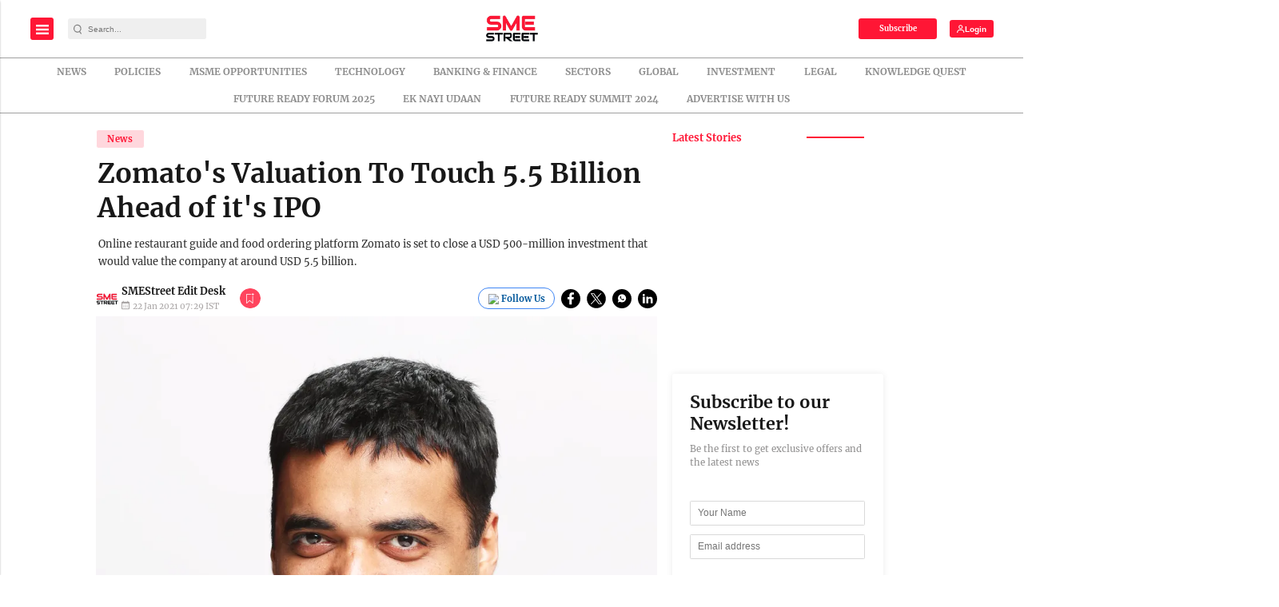

--- FILE ---
content_type: text/html; charset=utf-8
request_url: https://www.google.com/recaptcha/api2/aframe
body_size: -85
content:
<!DOCTYPE HTML><html><head><meta http-equiv="content-type" content="text/html; charset=UTF-8"></head><body><script nonce="_1UqwW3a-VhUEI1_wGKmyg">/** Anti-fraud and anti-abuse applications only. See google.com/recaptcha */ try{var clients={'sodar':'https://pagead2.googlesyndication.com/pagead/sodar?'};window.addEventListener("message",function(a){try{if(a.source===window.parent){var b=JSON.parse(a.data);var c=clients[b['id']];if(c){var d=document.createElement('img');d.src=c+b['params']+'&rc='+(localStorage.getItem("rc::a")?sessionStorage.getItem("rc::b"):"");window.document.body.appendChild(d);sessionStorage.setItem("rc::e",parseInt(sessionStorage.getItem("rc::e")||0)+1);localStorage.setItem("rc::h",'1769690473329');}}}catch(b){}});window.parent.postMessage("_grecaptcha_ready", "*");}catch(b){}</script></body></html>

--- FILE ---
content_type: application/javascript; charset=utf-8
request_url: https://fundingchoicesmessages.google.com/f/AGSKWxXBvkThqqQnEwBY26oe8OGEKGXm8hVgB73LdaIZpKfJosrp3kgHMfgG_BeTZXf_dusN2uU8rE8zzoeK_wz6gthXacGrohTCg7wHIxvwQXADiVYLMNw7IosPIoks3AsOMTOCh4lBCWKMBRwiGx6o8iQ0ntCiJ9ujqI2JYF6xHCzSB8Ey8LIayj1nCCgb/_/wmads._468.gif/predictad./ad_leaderboard./advertisingmodule.
body_size: -1282
content:
window['f9932a4c-52b0-47a7-8686-ab389588ffb1'] = true;